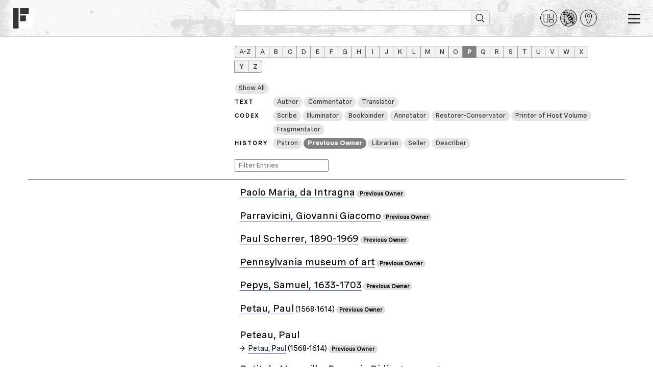

--- FILE ---
content_type: text/html; charset=UTF-8
request_url: https://fragmentarium.ms/person_index/previous_owner/P
body_size: 5501
content:
<!DOCTYPE html>
<html lang="en">
  <head>
    <meta charset="utf-8">
    <meta http-equiv="X-UA-Compatible" content="IE=edge">
    <title>Fragmentarium</title>
    <meta name="viewport" content="width=device-width, initial-scale=1.0" />
    <meta name="keywords" content="Fragmentarium, digitization, digitalisation, manuscript, medieval manuscripts, Codex, Codices, Cod. Sang., Codex Sangallenses, Stiftsbibliothek, Abbey Library, Swiss Libraries, St. Gallen, Universität Freiburg, Fribourg, Codicology, Medieval Studies, Paleography, Manuscript descriptions, Metadata, TEI, Medieval Institute, SharedCanvas, IIIF" />
    <meta name="description" content="Fragmentarium - Digital Laboratory for Medieval Manuscript Fragments. Fragmentarium enables libraries, collectors, researchers and students to publish images of medieval manuscript fragments, allowing them to catalogue, describe, transcribe, assemble and re-use them." />
    <meta name="author" content="Rafael Schwemmer, text & bytes (Programming and Design) - Douglas Kim (Programming, Solr Consulting) - Roger Klein (PHP and JavaScript Consulting)" />
    
    <link rel="apple-touch-icon" sizes="57x57" href="https://fragmentarium.ms/img/app-icons/apple-icon-57x57.png">
    <link rel="apple-touch-icon" sizes="60x60" href="https://fragmentarium.ms/img/app-icons/apple-icon-60x60.png">
    <link rel="apple-touch-icon" sizes="72x72" href="https://fragmentarium.ms/img/app-icons/apple-icon-72x72.png">
    <link rel="apple-touch-icon" sizes="76x76" href="https://fragmentarium.ms/img/app-icons/apple-icon-76x76.png">
    <link rel="apple-touch-icon" sizes="114x114" href="https://fragmentarium.ms/img/app-icons/apple-icon-114x114.png">
    <link rel="apple-touch-icon" sizes="120x120" href="https://fragmentarium.ms/img/app-icons/apple-icon-120x120.png">
    <link rel="apple-touch-icon" sizes="144x144" href="https://fragmentarium.ms/img/app-icons/apple-icon-144x144.png">
    <link rel="apple-touch-icon" sizes="152x152" href="https://fragmentarium.ms/img/app-icons/apple-icon-152x152.png">
    <link rel="apple-touch-icon" sizes="180x180" href="https://fragmentarium.ms/img/app-icons/apple-icon-180x180.png">
    <link rel="icon" type="image/png" sizes="192x192"  href="https://fragmentarium.ms/img/app-icons/android-icon-192x192.png">
    <link rel="icon" type="image/png" sizes="32x32" href="https://fragmentarium.ms/img/app-icons/favicon-32x32.png">
    <link rel="icon" type="image/png" sizes="96x96" href="https://fragmentarium.ms/img/app-icons/favicon-96x96.png">
    <link rel="icon" type="image/png" sizes="16x16" href="https://fragmentarium.ms/img/app-icons/favicon-16x16.png">
    <link rel="manifest" href="https://fragmentarium.ms/img/app-icons/manifest.json">
    <link href="/dist/frontend/index.css?1581968590" rel="stylesheet">

    <!--[if lt IE 11]>
      <center><img src="https://fragmentarium.ms/img/fragmentarium-logo-header.png" alt="Logo Fragmentarium" /></center>
      <p class=browsehappy>Your browser is <b>outdated</b>. You will be redirected to a page that will guide you to <a href="http://browsehappy.com/">install a newer browser</a></p>
      <meta http-equiv="refresh" content="3;url=http://www.browsehappy.com">
      <style>
        body {background-color:white;}
        #wrapper {display:none}
        .browsehappy {height:200px;border:1px solid maroon;text-align:center;padding:90px 20px;font-size:18px;background-color:#ffffcc;filter:progid:DXImageTransform.Microsoft.gradient(startColorstr='#ffffcc', endColorstr='#ffffff', GradientType=0)}
      </style>
    <![endif]-->
    <!-- Fathom - beautiful, simple website analytics -->
    <script src="https://cdn.usefathom.com/script.js" data-spa="auto" data-site="RWJVVDUL" defer></script>
    <!-- / Fathom --> 

</head>
<body class="frontend search browsePersonIndex">
  <div id="wrapper">
  <div class="nav-header">
    <div id="greyly"></div>
    <nav class="navbar navbar-default">
      <div class="container-fluid">
                  
          <div class="navbar-header">
            <div id="navbar-toggler" aria-controls="navbar-toggler" aria-label="Toggle navigation" class="navbar-toggle collapsed" data-toggle="collapse" data-target="#nav-menu-collapse" aria-expanded="false" role="navigation">
              <span></span>
              <span></span>
              <span></span>
            </div>
            <a class="navbar-brand" href="/">
              <img src="https://fragmentarium.ms/img/svg/logo-bw.svg" alt="Fragmentarium" width="40" height="40">
            </a>
            <div class="container" style="padding-top:1.4em;">
              <div class="row">
                <div class="col-md-8 col-md-offset-4">
                  <form id="simple-search-form" method="get" action="https://fragmentarium.ms/search" class="form-inline">
                    <div class="form-group input-group nav-search navbar-left">
                      <div id="search-field">
                        <input type="text" name="sQueryString" value="" class="form-control nav-search-input">
                        <input type="image" src="/img/blind.gif" id="start-search-icon" title="Start search" alt="Start search">
                      </div>

                      <input id="aSelectedFacets" type="hidden" name="aSelectedFacets" value="" />

                      <input id="sSimpleSearchSearchField" type="hidden" name="sSearchField" value="all_metadata">
                      
                      <input id="sSimpleSearchSortField" type="hidden" name="sSortField" value="score">
                      
                      <input id="iSimpleSearchResultsPerPage" type="hidden" name="iResultsPerPage" value="100">

                      <input id="iSimpleSearchDateFrom" type="hidden" name="date_from" value="" />
                      <input id="iSimpleSearchDateTo" type="hidden" name="date_to" value="" />
                     
                      <input id="iSimpleSearchOrigMinNumberOfLines" type="hidden" name="orig_min_number_of_lines" value="" />
                      <input id="iSimpleSearchOrigMaxNumberOfLines" type="hidden" name="orig_max_number_of_lines" value="" />
                      <input id="iSimpleSearchOrigMinNumberOfColumns" type="hidden" name="orig_min_number_of_columns" value="" />
                      <input id="iSimpleSearchOrigMaxNumberOfColumns" type="hidden" name="orig_max_number_of_columns" value="" />
                      <input id="iSimpleSearchOrigDimensionsMinWidth" type="hidden" name="orig_dimensions_min_width" value="" />
                      <input id="iSimpleSearchOrigDimensionsMaxWidth" type="hidden" name="orig_dimensions_max_width" value="" />
                      <input id="iSimpleSearchOrigDimensionsMinHeight" type="hidden" name="orig_dimensions_min_height" value="" />
                      <input id="iSimpleSearchOrigDimensionsMaxHeight" type="hidden" name="orig_dimensions_max_height" value="" />
                      <input id="iSimpleSearchOrigWrittenSpaceMinWidth" type="hidden" name="orig_written_space_min_width" value="" />
                      <input id="iSimpleSearchOrigWrittenSpaceMaxWidth" type="hidden" name="orig_written_space_max_width" value="" />
                      <input id="iSimpleSearchOrigWrittenSpaceMinHeight" type="hidden" name="orig_written_space_min_height" value="" />
                      <input id="iSimpleSearchOrigWrittenSpaceMaxHeight" type="hidden" name="orig_written_space_max_height" value="" />                    

                                          </div>
                    
                    <div id="quicklinks">
                      <a href="https://fragmentarium.ms/search"><img src="/img/svg/fragments.svg" alt="All Fragments" title="All Fragments"></a>
                      <a href="https://fragmentarium.ms/person_index" class="current"><img src="/img/svg/persons.svg" alt="Persons" title="Person Index"></a>
                      <a href="https://fragmentarium.ms/place_index"><img src="/img/svg/places.svg" alt="Places" title="Places Index"></a>
                    </div>
                  </form>

                </div>
                              </div>
            </div>
          </div><!-- end .navbar-header -->

          <aside class="collapse navbar-collapse" id="nav-menu-collapse">

            <ul class="nav navbar-nav navbar-right">
                                                                  <li class="main search">
                    <a href="https://fragmentarium.ms/search">All Fragments</a>
                  </li>
                                    <li class="main person_index current">
                    <a href="https://fragmentarium.ms/person_index">Person Index</a>
                  </li>
                                    <li class="main place_index">
                    <a href="https://fragmentarium.ms/place_index">Place Index</a>
                  </li>
                                                                                  
<li class="pages-sidenav has-children collapsed"><div class="toggler"></div>
<a href="javascript:void(0)" class="toggle-link">About</a>
<ul>
<li class="digital-laboratory">
<a href="https://fragmentarium.ms/pages/about/digital-laboratory">Digital Laboratory</a>
</li>
<li class="past-and-present">
<a href="https://fragmentarium.ms/pages/about/past-and-present">Past and Present</a>
</li>
</ul>
</li>                                                                <li class="pages-sidenav">
                                        <a href="https://fragmentarium.ms/pages/partners">Partners</a>
                  </li>
                                                                <li class="pages-sidenav">
                                        <a href="https://fragmentarium.ms/pages/programs">Programs</a>
                  </li>
                                                                
<li class="pages-sidenav has-children collapsed"><div class="toggler"></div>
<a href="javascript:void(0)" class="toggle-link">Publications</a>
<ul>
<li class="e-journal">
<a href="https://fragmentarium.ms/pages/publications/e-journal">Journal: Fragmentology</a>
</li>
<li class="recent_pubs">
<a href="https://fragmentarium.ms/pages/publications/recent_pubs">Recent Publications</a>
</li>
</ul>
</li>                                                                
<li class="pages-sidenav has-children collapsed"><div class="toggler"></div>
<a href="javascript:void(0)" class="toggle-link">News + Events</a>
<ul>
<li class="news">
<a href="https://fragmentarium.ms/pages/news_events/news">News</a>
</li>
<li class="workshops">
<a href="https://fragmentarium.ms/pages/news_events/workshops">Workshops</a>
</li>
<li class="cataloguing_courses">
<a href="https://fragmentarium.ms/pages/news_events/cataloguing_courses">Cataloguing Courses</a>
</li>
<li class="seminars">
<a href="https://fragmentarium.ms/pages/news_events/seminars">Seminars</a>
</li>
<li class="archive">
<a href="https://fragmentarium.ms/pages/news_events/archive">News Archive</a>
</li>
</ul>
</li>                                                                <li class="pages-sidenav">
                                        <a href="https://fragmentarium.ms/contact">Contact</a>
                  </li>
                                                        </ul><!-- end .navbar-right -->

          </aside><!-- end #nav-menu-collapse -->

              </div><!-- end .container-fluid -->
    </nav>
  </div><!-- end .nav-header -->
<!-- Content Start -->
<div id="content" class="person clearfix">
  <div class="container">

    <div class="row">
      <div class="col-sm-12 col-md-8 col-md-offset-4">
          <div class="alphabet az">
  <!-- All letters -->
      <a class="btn btn-default" href="https://fragmentarium.ms/person_index/previous_owner/all">A–Z</a>
                    
  <!-- Alphabet -->            
            <a class="btn btn-default" href="https://fragmentarium.ms/person_index/previous_owner/A">A</a>
                <a class="btn btn-default" href="https://fragmentarium.ms/person_index/previous_owner/B">B</a>
                <a class="btn btn-default" href="https://fragmentarium.ms/person_index/previous_owner/C">C</a>
                <a class="btn btn-default" href="https://fragmentarium.ms/person_index/previous_owner/D">D</a>
                <a class="btn btn-default" href="https://fragmentarium.ms/person_index/previous_owner/E">E</a>
                <a class="btn btn-default" href="https://fragmentarium.ms/person_index/previous_owner/F">F</a>
                <a class="btn btn-default" href="https://fragmentarium.ms/person_index/previous_owner/G">G</a>
                <a class="btn btn-default" href="https://fragmentarium.ms/person_index/previous_owner/H">H</a>
                <a class="btn btn-default" href="https://fragmentarium.ms/person_index/previous_owner/I">I</a>
                <a class="btn btn-default" href="https://fragmentarium.ms/person_index/previous_owner/J">J</a>
                <a class="btn btn-default" href="https://fragmentarium.ms/person_index/previous_owner/K">K</a>
                <a class="btn btn-default" href="https://fragmentarium.ms/person_index/previous_owner/L">L</a>
                <a class="btn btn-default" href="https://fragmentarium.ms/person_index/previous_owner/M">M</a>
                <a class="btn btn-default" href="https://fragmentarium.ms/person_index/previous_owner/N">N</a>
                <a class="btn btn-default" href="https://fragmentarium.ms/person_index/previous_owner/O">O</a>
                <strong class="btn btn-primary">P</strong>
                <a class="btn btn-default" href="https://fragmentarium.ms/person_index/previous_owner/Q">Q</a>
                <a class="btn btn-default" href="https://fragmentarium.ms/person_index/previous_owner/R">R</a>
                <a class="btn btn-default" href="https://fragmentarium.ms/person_index/previous_owner/S">S</a>
                <a class="btn btn-default" href="https://fragmentarium.ms/person_index/previous_owner/T">T</a>
                <a class="btn btn-default" href="https://fragmentarium.ms/person_index/previous_owner/U">U</a>
                <a class="btn btn-default" href="https://fragmentarium.ms/person_index/previous_owner/V">V</a>
                <a class="btn btn-default" href="https://fragmentarium.ms/person_index/previous_owner/W">W</a>
                <a class="btn btn-default" href="https://fragmentarium.ms/person_index/previous_owner/X">X</a>
                <a class="btn btn-default" href="https://fragmentarium.ms/person_index/previous_owner/Y">Y</a>
                <a class="btn btn-default" href="https://fragmentarium.ms/person_index/previous_owner/Z">Z</a>
      </div>

<div class="row alphabet az-tags">
  <!-- All roles -->
      <a class="btn btn-default" href="https://fragmentarium.ms/person_index/all">Show All</a><br>
  

  <div class="person-roles-container">
    <div><label class="w-auto w-75">Text</label></div>
    <div>
                
                      <a class="btn btn-default" href="https://fragmentarium.ms/person_index/author">Author</a>
                                  
                      <a class="btn btn-default" href="https://fragmentarium.ms/person_index/commentator">Commentator</a>
                                  
                      <a class="btn btn-default" href="https://fragmentarium.ms/person_index/translator">Translator</a>
                                                                                                                                                                                                    </div>
  
    <div><label class="w-auto w-75">Codex</label></div>
    <div>
                                                          
                      <a class="btn btn-default" href="https://fragmentarium.ms/person_index/scribe">Scribe</a>
                                  
                      <a class="btn btn-default" href="https://fragmentarium.ms/person_index/illuminator">Illuminator</a>
                                  
                      <a class="btn btn-default" href="https://fragmentarium.ms/person_index/bookbinder">Bookbinder</a>
                                  
                      <a class="btn btn-default" href="https://fragmentarium.ms/person_index/annotator">Annotator</a>
                                  
                      <a class="btn btn-default" href="https://fragmentarium.ms/person_index/restorer_conservator">Restorer-Conservator</a>
                                  
                      <a class="btn btn-default" href="https://fragmentarium.ms/person_index/printer_of_host_volume">Printer of Host Volume</a>
                                  
                      <a class="btn btn-default" href="https://fragmentarium.ms/person_index/fragmentator">Fragmentator</a>
                                                                                              
    </div>
  
    <div><label class="w-auto w-75">History</label></div>
    <div>
                                                                                                                                                            
                      <a class="btn btn-default" href="https://fragmentarium.ms/person_index/patron">Patron</a>
                                  
                      <strong class="btn btn-primary">Previous Owner</strong>
                                  
                      <a class="btn btn-default" href="https://fragmentarium.ms/person_index/librarian">Librarian</a>
                                  
                      <a class="btn btn-default" href="https://fragmentarium.ms/person_index/seller">Seller</a>
                                  
                      <a class="btn btn-default" href="https://fragmentarium.ms/person_index/describer">Describer</a>
                        
    </div>
  </div>

</div>      </div>  
    </div>
      
    <!-- Quick filter start -->            
    <div class="row quick-filter">
      <div class="col-sm-12 col-md-8 col-md-offset-4">
        <input type="text" placeholder="Filter Entries" id="quick-filter-input">
      </div>
    </div><!-- Quick filter end -->

    <div class="row person-index-list"><!-- Person index list start -->
      <div class="col-sm-12 col-md-8 col-md-offset-4">
              <!-- List of Persons -->
        <ul id="list" class="person-place-list">
                                  <li>
              <!-- Persons listed with Standard Name -->
                                <a href="https://fragmentarium.ms/search?sQueryString=frag_OMS0021&sSearchField=person_names&sSortField=score&aSelectedFacets[person_roles_with_ids_facet][]=previous_owner@frag_OMS0021" class="person-place h4">Paolo Maria, da Intragna</a> 
                                                        <span class="label label-primary label-transparent">Previous Owner</span>  
                                      
              <!-- End of Persons listed with Standard Name -->
              
              <!-- Persons listed with Variant Names -->
                            <!-- End of Persons listed with Variant Names -->
            </li>                  
                                  <li>
              <!-- Persons listed with Standard Name -->
                                <a href="https://fragmentarium.ms/search?sQueryString=frag_OMS0023&sSearchField=person_names&sSortField=score&aSelectedFacets[person_roles_with_ids_facet][]=previous_owner@frag_OMS0023" class="person-place h4">Parravicini, Giovanni Giacomo</a> 
                                                        <span class="label label-primary label-transparent">Previous Owner</span>  
                                      
              <!-- End of Persons listed with Standard Name -->
              
              <!-- Persons listed with Variant Names -->
                            <!-- End of Persons listed with Variant Names -->
            </li>                  
                                  <li>
              <!-- Persons listed with Standard Name -->
                                <a href="https://fragmentarium.ms/search?sQueryString=viaf_84801414&sSearchField=person_names&sSortField=score&aSelectedFacets[person_roles_with_ids_facet][]=previous_owner@viaf_84801414" class="person-place h4">Paul Scherrer, 1890-1969</a> 
                                                        <span class="label label-primary label-transparent">Previous Owner</span>  
                                      
              <!-- End of Persons listed with Standard Name -->
              
              <!-- Persons listed with Variant Names -->
                            <!-- End of Persons listed with Variant Names -->
            </li>                  
                                  <li>
              <!-- Persons listed with Standard Name -->
                                <a href="https://fragmentarium.ms/search?sQueryString=viaf_137352121&sSearchField=person_names&sSortField=score&aSelectedFacets[person_roles_with_ids_facet][]=previous_owner@viaf_137352121" class="person-place h4">Pennsylvania museum of art</a> 
                                                        <span class="label label-primary label-transparent">Previous Owner</span>  
                                      
              <!-- End of Persons listed with Standard Name -->
              
              <!-- Persons listed with Variant Names -->
                            <!-- End of Persons listed with Variant Names -->
            </li>                  
                                  <li>
              <!-- Persons listed with Standard Name -->
                                <a href="https://fragmentarium.ms/search?sQueryString=viaf_29602261&sSearchField=person_names&sSortField=score&aSelectedFacets[person_roles_with_ids_facet][]=previous_owner@viaf_29602261" class="person-place h4">Pepys, Samuel, 1633-1703</a> 
                                                        <span class="label label-primary label-transparent">Previous Owner</span>  
                                      
              <!-- End of Persons listed with Standard Name -->
              
              <!-- Persons listed with Variant Names -->
                            <!-- End of Persons listed with Variant Names -->
            </li>                  
                                  <li>
              <!-- Persons listed with Standard Name -->
                                <a href="https://fragmentarium.ms/search?sQueryString=gnd_107447142&sSearchField=person_names&sSortField=score&aSelectedFacets[person_roles_with_ids_facet][]=previous_owner@gnd_107447142" class="person-place h4">Petau, Paul</a> 
                  (1568-1614)                                      <span class="label label-primary label-transparent">Previous Owner</span>  
                                      
              <!-- End of Persons listed with Standard Name -->
              
              <!-- Persons listed with Variant Names -->
                            <!-- End of Persons listed with Variant Names -->
            </li>                  
                                  <li>
              <!-- Persons listed with Standard Name -->
                                <h4>Peteau, Paul</h4>
                  <a href="https://fragmentarium.ms/search?sQueryString=gnd_107447142&sSearchField=person_names&sSortField=score&aSelectedFacets[person_roles_with_ids_facet][]=previous_owner@gnd_107447142" class="person-place-indent">Petau, Paul</a> 
                  (1568-1614)                                      <span class="label label-primary label-transparent">Previous Owner</span>  
                                              <!-- End of Persons listed with Variant Names -->
            </li>                  
                                  <li>
              <!-- Persons listed with Standard Name -->
                                <a href="https://fragmentarium.ms/search?sQueryString=viaf_46885723&sSearchField=person_names&sSortField=score&aSelectedFacets[person_roles_with_ids_facet][]=previous_owner@viaf_46885723" class="person-place h4">Petit de Meurville, François Didier</a> 
                  (1793-1873)                                      <span class="label label-primary label-transparent">Previous Owner</span>  
                                      
              <!-- End of Persons listed with Standard Name -->
              
              <!-- Persons listed with Variant Names -->
                            <!-- End of Persons listed with Variant Names -->
            </li>                  
                                  <li>
              <!-- Persons listed with Standard Name -->
                                <h4>Petri Danielis Aurel</h4>
                  <a href="https://fragmentarium.ms/search?sQueryString=gnd_101087934&sSearchField=person_names&sSortField=score&aSelectedFacets[person_roles_with_ids_facet][]=previous_owner@gnd_101087934" class="person-place-indent">Daniel, Pierre</a> 
                  (1530-1603)                                      <span class="label label-primary label-transparent">Previous Owner</span>  
                                              <!-- End of Persons listed with Variant Names -->
            </li>                  
                                  <li>
              <!-- Persons listed with Standard Name -->
                                <a href="https://fragmentarium.ms/search?sQueryString=frag_OMS0019&sSearchField=person_names&sSortField=score&aSelectedFacets[person_roles_with_ids_facet][]=previous_owner@frag_OMS0019" class="person-place h4">Petrono, Giovanni Pietro 1</a> 
                  (16. sec.)                                      <span class="label label-primary label-transparent">Previous Owner</span>  
                                      
              <!-- End of Persons listed with Standard Name -->
              
              <!-- Persons listed with Variant Names -->
                            <!-- End of Persons listed with Variant Names -->
            </li>                  
                                  <li>
              <!-- Persons listed with Standard Name -->
                                <a href="https://fragmentarium.ms/search?sQueryString=frag_OMS0042&sSearchField=person_names&sSortField=score&aSelectedFacets[person_roles_with_ids_facet][]=previous_owner@frag_OMS0042" class="person-place h4">Petrono, Giovanni Pietro 2</a> 
                  (17. sec.)                                      <span class="label label-primary label-transparent">Previous Owner</span>  
                                      
              <!-- End of Persons listed with Standard Name -->
              
              <!-- Persons listed with Variant Names -->
                            <!-- End of Persons listed with Variant Names -->
            </li>                  
                                  <li>
              <!-- Persons listed with Standard Name -->
                                <a href="https://fragmentarium.ms/search?sQueryString=frag_00037&sSearchField=person_names&sSortField=score&aSelectedFacets[person_roles_with_ids_facet][]=previous_owner@frag_00037" class="person-place h4">Petrus Heyneman de Juterbogk</a> 
                  (Baccalaureatus 1464)                                      <span class="label label-primary label-transparent">Previous Owner</span>  
                                      
              <!-- End of Persons listed with Standard Name -->
              
              <!-- Persons listed with Variant Names -->
                            <!-- End of Persons listed with Variant Names -->
            </li>                  
                                  <li>
              <!-- Persons listed with Standard Name -->
                                <a href="https://fragmentarium.ms/search?sQueryString=viaf_73979081&sSearchField=person_names&sSortField=score&aSelectedFacets[person_roles_with_ids_facet][]=previous_owner@viaf_73979081" class="person-place h4">Phillipps, Thomas, 1792-1872</a> 
                                                        <span class="label label-primary label-transparent">Previous Owner</span>  
                                      
              <!-- End of Persons listed with Standard Name -->
              
              <!-- Persons listed with Variant Names -->
                            <!-- End of Persons listed with Variant Names -->
            </li>                  
                                  <li>
              <!-- Persons listed with Standard Name -->
                                <h4>Philomusus Liebfrid</h4>
                  <a href="https://fragmentarium.ms/search?sQueryString=gnd_128869453&sSearchField=person_names&sSortField=score&aSelectedFacets[person_roles_with_ids_facet][]=previous_owner@gnd_128869453" class="person-place-indent">Gravisset, Jakob von</a> 
                  (1598-1658)                                      <span class="label label-primary label-transparent">Previous Owner</span>  
                                              <!-- End of Persons listed with Variant Names -->
            </li>                  
                                  <li>
              <!-- Persons listed with Standard Name -->
                                <h4>Philomusus Liebfried</h4>
                  <a href="https://fragmentarium.ms/search?sQueryString=gnd_128869453&sSearchField=person_names&sSortField=score&aSelectedFacets[person_roles_with_ids_facet][]=previous_owner@gnd_128869453" class="person-place-indent">Gravisset, Jakob von</a> 
                  (1598-1658)                                      <span class="label label-primary label-transparent">Previous Owner</span>  
                                              <!-- End of Persons listed with Variant Names -->
            </li>                  
                                  <li>
              <!-- Persons listed with Standard Name -->
                                <a href="https://fragmentarium.ms/search?sQueryString=frag_OMS0030&sSearchField=person_names&sSortField=score&aSelectedFacets[person_roles_with_ids_facet][]=previous_owner@frag_OMS0030" class="person-place h4">Pietro da Lodi</a> 
                                                        <span class="label label-primary label-transparent">Previous Owner</span>  
                                      
              <!-- End of Persons listed with Standard Name -->
              
              <!-- Persons listed with Variant Names -->
                            <!-- End of Persons listed with Variant Names -->
            </li>                  
                                  <li>
              <!-- Persons listed with Standard Name -->
                                <h4>Pietro da Varese</h4>
                  <a href="https://fragmentarium.ms/search?sQueryString=frag_OMS0067&sSearchField=person_names&sSortField=score&aSelectedFacets[person_roles_with_ids_facet][]=previous_owner@frag_OMS0067" class="person-place-indent">Buzzi Galliano, Pietro</a> 
                  (?-1674)                                      <span class="label label-primary label-transparent">Previous Owner</span>  
                                              <!-- End of Persons listed with Variant Names -->
            </li>                  
                                  <li>
              <!-- Persons listed with Standard Name -->
                                <h4>Pietro da Varese (OFMConv)</h4>
                  <a href="https://fragmentarium.ms/search?sQueryString=frag_OMS0067&sSearchField=person_names&sSortField=score&aSelectedFacets[person_roles_with_ids_facet][]=previous_owner@frag_OMS0067" class="person-place-indent">Buzzi Galliano, Pietro</a> 
                  (?-1674)                                      <span class="label label-primary label-transparent">Previous Owner</span>  
                                              <!-- End of Persons listed with Variant Names -->
            </li>                  
                                  <li>
              <!-- Persons listed with Standard Name -->
                                <a href="https://fragmentarium.ms/search?sQueryString=frag_OMS0027&sSearchField=person_names&sSortField=score&aSelectedFacets[person_roles_with_ids_facet][]=previous_owner@frag_OMS0027" class="person-place h4">Pimpa, Gioacchino Giuseppe Maria</a> 
                                                        <span class="label label-primary label-transparent">Previous Owner</span>  
                                      
              <!-- End of Persons listed with Standard Name -->
              
              <!-- Persons listed with Variant Names -->
                            <!-- End of Persons listed with Variant Names -->
            </li>                  
                                  <li>
              <!-- Persons listed with Standard Name -->
                                <a href="https://fragmentarium.ms/search?sQueryString=viaf_59072668&sSearchField=person_names&sSortField=score&aSelectedFacets[person_roles_with_ids_facet][]=previous_owner@viaf_59072668" class="person-place h4">Pinchart, Alexandre, 1823-1884</a> 
                                                        <span class="label label-primary label-transparent">Previous Owner</span>  
                                      
              <!-- End of Persons listed with Standard Name -->
              
              <!-- Persons listed with Variant Names -->
                            <!-- End of Persons listed with Variant Names -->
            </li>                  
                                  <li>
              <!-- Persons listed with Standard Name -->
                                <a href="https://fragmentarium.ms/search?sQueryString=frag_OMS0055&sSearchField=person_names&sSortField=score&aSelectedFacets[person_roles_with_ids_facet][]=previous_owner@frag_OMS0055" class="person-place h4">Pioda, Francesco</a> 
                                                        <span class="label label-primary label-transparent">Previous Owner</span>  
                                      
              <!-- End of Persons listed with Standard Name -->
              
              <!-- Persons listed with Variant Names -->
                            <!-- End of Persons listed with Variant Names -->
            </li>                  
                                  <li>
              <!-- Persons listed with Standard Name -->
                                <a href="https://fragmentarium.ms/search?sQueryString=viaf_9919481&sSearchField=person_names&sSortField=score&aSelectedFacets[person_roles_with_ids_facet][]=previous_owner@viaf_9919481" class="person-place h4">Pontanus, Joannes Jovianus, 1426-1503</a> 
                                                        <span class="label label-primary label-transparent">Previous Owner</span>  
                                      
              <!-- End of Persons listed with Standard Name -->
              
              <!-- Persons listed with Variant Names -->
                            <!-- End of Persons listed with Variant Names -->
            </li>                  
                                  <li>
              <!-- Persons listed with Standard Name -->
                                <a href="https://fragmentarium.ms/search?sQueryString=frag_OMS0015&sSearchField=person_names&sSortField=score&aSelectedFacets[person_roles_with_ids_facet][]=previous_owner@frag_OMS0015" class="person-place h4">Porino, Defendente</a> 
                                                        <span class="label label-primary label-transparent">Previous Owner</span>  
                                      
              <!-- End of Persons listed with Standard Name -->
              
              <!-- Persons listed with Variant Names -->
                            <!-- End of Persons listed with Variant Names -->
            </li>                  
                                  <li>
              <!-- Persons listed with Standard Name -->
                                <a href="https://fragmentarium.ms/search?sQueryString=frag_xx&sSearchField=person_names&sSortField=score&aSelectedFacets[person_roles_with_ids_facet][]=previous_owner@frag_xx" class="person-place h4">Power, Dawn</a> 
                                                        <span class="label label-primary label-transparent">Previous Owner</span>  
                                      
              <!-- End of Persons listed with Standard Name -->
              
              <!-- Persons listed with Variant Names -->
                            <!-- End of Persons listed with Variant Names -->
            </li>                  
                                  <li>
              <!-- Persons listed with Standard Name -->
                                <a href="https://fragmentarium.ms/search?sQueryString=viaf_126794943&sSearchField=person_names&sSortField=score&aSelectedFacets[person_roles_with_ids_facet][]=previous_owner@viaf_126794943" class="person-place h4">Prämonstratenser-Chorherrenstift Wilten Innsbruck, Autriche</a> 
                                                        <span class="label label-primary label-transparent">Previous Owner</span>  
                                      
              <!-- End of Persons listed with Standard Name -->
              
              <!-- Persons listed with Variant Names -->
                            <!-- End of Persons listed with Variant Names -->
            </li>                  
                                  <li>
              <!-- Persons listed with Standard Name -->
                                <a href="https://fragmentarium.ms/search?sQueryString=viaf_3158306812706400550&sSearchField=person_names&sSortField=score&aSelectedFacets[person_roles_with_ids_facet][]=previous_owner@viaf_3158306812706400550" class="person-place h4">Püntener, Ambros 15XX-1598</a> 
                                                        <span class="label label-primary label-transparent">Previous Owner</span>  
                                      
              <!-- End of Persons listed with Standard Name -->
              
              <!-- Persons listed with Variant Names -->
                            <!-- End of Persons listed with Variant Names -->
            </li>                  
                                  <li>
              <!-- Persons listed with Standard Name -->
                                <a href="https://fragmentarium.ms/search?sQueryString=viaf_32153288237332650949&sSearchField=person_names&sSortField=score&aSelectedFacets[person_roles_with_ids_facet][]=previous_owner@viaf_32153288237332650949" class="person-place h4">Püntener, Azarias 1568-1631</a> 
                                                        <span class="label label-primary label-transparent">Previous Owner</span>  
                                      
              <!-- End of Persons listed with Standard Name -->
              
              <!-- Persons listed with Variant Names -->
                            <!-- End of Persons listed with Variant Names -->
            </li>                  
                  </ul>
        <!-- End List of Persons -->

            <br><br><br>
      </div>
    </div><!-- Person index list end -->
  </div><!-- Container End -->
</div> <!-- Content End -->
        
    <div class="gotop">
      <div class="container">
        <a href="#">Back to top</a>
      </div>
    </div>
    <footer>
      <div class="container">
        <div class="col-md-3 col-sm-6 col-xs-12 mt-2">
          <p class="ltopic">Address</p>
          <p>Fragmentarium<br>
          University of Fribourg<br>
          Rue de l'Hôpital 4<br>
          1700 Fribourg<br>
          Switzerland<br>
          fragmentarium@unifr.ch</p>
          <br><br>
        </div>
        <div class="col-md-3 col-sm-6 col-xs-12 mt-2">
          <p class="ltopic">Donors</p>
          <a href="http://www.snf.org/en/" target="_blank"><img src="https://fragmentarium.ms/img/logos/niarchos-logo-500.png" class="img-fluid img-responsive donors" alt="Stavros Niarchos Foundation"></a><br>
          <a href="http://www.snf.ch/en/" target="_blank"><img src="https://fragmentarium.ms/img/logos/snf-logo-500.png" class="img-fluid img-responsive donors" alt="Swiss National Science Foundation"></a><br>
          <a href="http://www.zenokarlschindler-foundation.ch/" target="_blank"><img src="https://fragmentarium.ms/img/logos/schindler-logo-500.png" class="img-fluid img-responsive donors" alt="Zeno Karl Schindler Foundation"></a>
          <br><br>
        </div>
        <div class="col-md-3 col-sm-6 col-xs-12">
          <p class="ltopic">Helpful Links</p>
          <ul class="footernav">
            <li><a href="/">Home</a></li>
            <li><a href="/search">All Fragments</a></li>
            <li><a href="/person_index">Persons</a></li>
            <li><a href="/place_index">Places</a></li>
            <li><a href="/contact">Contact</a></li>
          </ul>
          <br><br>
        </div>
        <div class="col-md-3 col-sm-6 col-xs-12">
          <p class="ltopic">Legal Information</p>
          <ul class="footernav">
            <li><a href="https://fragmentarium.ms/pages/terms">Terms of Use</a></li>
<li><a href="https://fragmentarium.ms/pages/privacy">Privacy Policy</a></li>
<li><a href="https://fragmentarium.ms/pages/impressum">Impressum</a></li>
          </ul>
        </div>
        <div class="clearfix"></div>
        <div class="col-12">
          <p class="topic copyright">© 2026 Fragmentarium, University of Fribourg</p>
        </div>
      </div>
    </footer>
    </div><!-- end wrapper -->
    <script src="/dist/frontend/index.js?1581968590"></script>
  </body>
</html>

--- FILE ---
content_type: image/svg+xml
request_url: https://fragmentarium.ms/img/svg/persons.svg
body_size: 2703
content:
<svg xmlns="http://www.w3.org/2000/svg" width="33" height="33" viewBox="0 0 33 33">
  <g id="Ebene_2" data-name="Ebene 2">
    <g id="Ebene_1-2" data-name="Ebene 1">
      <g>
        <path d="M16.5,1A15.5,15.5,0,1,1,1,16.5,15.51,15.51,0,0,1,16.5,1m0-1A16.5,16.5,0,1,0,33,16.5,16.5,16.5,0,0,0,16.5,0Z"/>
        <g>
          <path d="M22.48,23.56c-.37.1-1.2-.57-1.55-.59a3.15,3.15,0,0,1-1.39-.3c-.24-.22-.48-.9-.59-.94s-.74-.11-.74-.11l2.16-1.39a2.72,2.72,0,0,1,1.09-.46h.85l-1.18-1.09a9.47,9.47,0,0,1-1.61.24,8.57,8.57,0,0,1-1.75-.44,1.32,1.32,0,0,0-1,0l-.8.64s-.18-1.33.22-1.75a2.86,2.86,0,0,1,1.46-.87,6.43,6.43,0,0,1,1.52.09c.26.06.79.06.79-.1a15,15,0,0,0-1.88-1.23c-.22-.18-2.18-.5-2.4-.68a24.38,24.38,0,0,1-2.41-2.81c0-.26,1.78.07,2.07.13a3.56,3.56,0,0,0,1.06-.13l-1.09-1.24a4.87,4.87,0,0,1-1.33,0A23.48,23.48,0,0,1,11.52,9.4C11.19,9.26,10.19,9,10.19,9a2.35,2.35,0,0,1-.91.57,10.1,10.1,0,0,1-2.49.26,3.23,3.23,0,0,1-.63-.35,2.33,2.33,0,0,1,.59-.28,8.78,8.78,0,0,0,1.5-1.37s-.7-.66-1-1a8.48,8.48,0,0,1-1-1.58c-.07-.18.37.22.65.28s1.9.09,2.24.13,1.94.81,2.18.87-.15-1.12.09-1.28.2.19.46.35.89.37,1.09.5,1.27,1,1.27,1-.66-.83-.55-1a5.32,5.32,0,0,0,.24-.82.57.57,0,0,0,.31.47,3.24,3.24,0,0,1,1.32,1.49c.11.56.09,2.63.52,3.05a18,18,0,0,1,1.25,1.44,15.14,15.14,0,0,1,.15-3.25,3.51,3.51,0,0,1,.65-1.11,5.33,5.33,0,0,0,.13.72,17.77,17.77,0,0,1,.94,2.74c0,.55-.3,2.36,0,2.68a2.57,2.57,0,0,1,.56.81c.07.26.4,1.31.4,1.31a15.79,15.79,0,0,1,.39-3.12,4.3,4.3,0,0,1,1.18-1.22s-.42,1.26-.09,1.83a8.56,8.56,0,0,1,.72,3.31c-.11.68-.37,2.23-.37,2.23l.69.71s0-2.65,0-3.11a5.88,5.88,0,0,1,1.14-1.81c.08-.07-.29,1.09,0,1.37a6,6,0,0,1,.91,2.49c-.06.48-.74,2.63-.74,3.05s0,4,.09,4.33a10.48,10.48,0,0,0-.94-1.74Z" fill="none" stroke="#000" stroke-linejoin="round" stroke-width="1.02"/>
          <path d="M15,6.38s5.5-.11,7.5,1.11,2.93,2.1,3.35,2.9a28.2,28.2,0,0,1,1.62,8.22,26,26,0,0,1-.85,6.59,28.12,28.12,0,0,1-1.19,2.71" fill="none" stroke="#000" stroke-linejoin="round" stroke-width="1.02"/>
          <path d="M9.87,30.74a8.37,8.37,0,0,1,3-2.45V26.63a1.42,1.42,0,0,1,.36-.91s.13,1,.49,1.24.33.38.89.42a6.25,6.25,0,0,0,2.93-.9c1.26-.58,5.15-2.81,5.15-2.81,1,.26,1.75,3.23,2,3.5s2.15,2,2.15,2" fill="none" stroke="#000" stroke-linejoin="round" stroke-width="1.02"/>
          <path d="M10.62,9.22S9.19,12,9,12.59c-.24.86.13,1.24-.11,1.64s-.85.82-1,1.22a21.25,21.25,0,0,0-.71,2.61c-.12.58-.12.89.33,1a2.87,2.87,0,0,0,1.24-.15l-.15,1,.3.33s-.42,0-.42.36.51.65.42,1a11,11,0,0,0-.5,1.18,1.28,1.28,0,0,0,.81,1.5,2.89,2.89,0,0,0,1.94,0,5,5,0,0,1,1.42-.37,2.17,2.17,0,0,1,.38.54,7.43,7.43,0,0,1,.25,1.25" fill="none" stroke="#000" stroke-linejoin="round" stroke-width="1.02"/>
        </g>
      </g>
    </g>
  </g>
</svg>


--- FILE ---
content_type: image/svg+xml
request_url: https://fragmentarium.ms/img/svg/pag-arr-re.svg
body_size: 439
content:
<svg xmlns="http://www.w3.org/2000/svg" width="10.33" height="9.71" viewBox="0 0 10.33 9.71">
  <title>pag-arr-re</title>
  <g id="Ebene_2" data-name="Ebene 2">
    <g id="Ebene_1-2" data-name="Ebene 1">
      <g>
        <line y1="4.96" x2="9.53" y2="4.96" stroke="#000" stroke-miterlimit="10"/>
        <polyline points="5.12 9.35 9.62 4.85 5.12 0.35" fill="none" stroke="#000" stroke-miterlimit="10"/>
      </g>
    </g>
  </g>
</svg>
